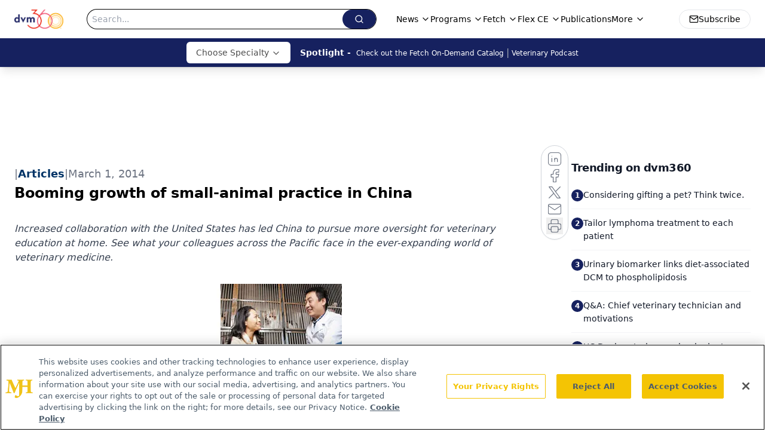

--- FILE ---
content_type: text/html; charset=utf-8
request_url: https://www.google.com/recaptcha/api2/aframe
body_size: 165
content:
<!DOCTYPE HTML><html><head><meta http-equiv="content-type" content="text/html; charset=UTF-8"></head><body><script nonce="YOv4s2e_DiIUVRRfLHhTgg">/** Anti-fraud and anti-abuse applications only. See google.com/recaptcha */ try{var clients={'sodar':'https://pagead2.googlesyndication.com/pagead/sodar?'};window.addEventListener("message",function(a){try{if(a.source===window.parent){var b=JSON.parse(a.data);var c=clients[b['id']];if(c){var d=document.createElement('img');d.src=c+b['params']+'&rc='+(localStorage.getItem("rc::a")?sessionStorage.getItem("rc::b"):"");window.document.body.appendChild(d);sessionStorage.setItem("rc::e",parseInt(sessionStorage.getItem("rc::e")||0)+1);localStorage.setItem("rc::h",'1765815058872');}}}catch(b){}});window.parent.postMessage("_grecaptcha_ready", "*");}catch(b){}</script></body></html>

--- FILE ---
content_type: application/javascript
request_url: https://api.lightboxcdn.com/z9gd/43388/www.dvm360.com/jsonp/z?cb=1765815045995&dre=l&callback=jQuery112408076180659810221_1765815045974&_=1765815045975
body_size: 1023
content:
jQuery112408076180659810221_1765815045974({"success":true,"dre":"l","response":"[base64]"});